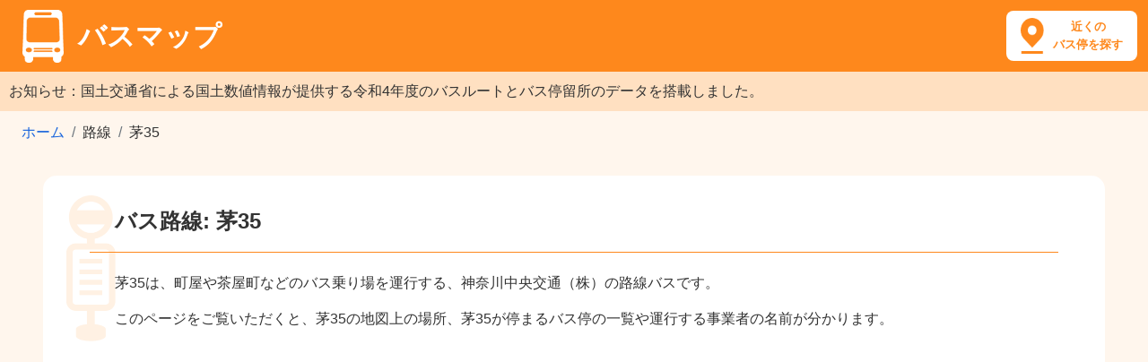

--- FILE ---
content_type: text/html; charset=utf-8
request_url: https://busmap.info/route/13894/
body_size: 6814
content:
<!DOCTYPE html><html lang="ja"><head><meta charset="utf-8"><meta http-equiv="X-UA-Compatible" content="IE=edge"><meta name="viewport" content="width=device-width,initial-scale=1,shrink-to-fit=no"><meta name="description" content="バス路線「茅35」が走行するルートの地図。「茅35」の停車するバス停（町屋、茅ヶ崎駅、茅ヶ崎四ツ角など）の乗り場の地図。"><meta name="keyword" content="茅35 バス,茅35 バス停,茅35 バス乗り場,茅35 ルート"><title>茅35 | バスマップ</title><link rel="shortcut icon" href="/favicon.ico"><link rel="stylesheet" href="https://stackpath.bootstrapcdn.com/bootstrap/4.5.0/css/bootstrap.min.css" integrity="sha384-9aIt2nRpC12Uk9gS9baDl411NQApFmC26EwAOH8WgZl5MYYxFfc+NcPb1dKGj7Sk" crossorigin="anonymous"><!-- endbower --><!-- endbuild --><link rel="stylesheet" href="/static/styles/main-8380db2342.css"><!-- Google tag (gtag.js) --><script async src="https://www.googletagmanager.com/gtag/js?id=G-71S96VD85D"></script><script>window.dataLayer = window.dataLayer || [];
      function gtag(){dataLayer.push(arguments);}
      gtag('js', new Date());

      gtag('config', 'G-71S96VD85D');</script><script async src="https://pagead2.googlesyndication.com/pagead/js/adsbygoogle.js?client=ca-pub-8442884856190412" crossorigin="anonymous"></script> </head><body ng-app="app"><header><h1><a href="/"><img src="/static/images/logo.png" alt="バスマップのロゴ"><span>バスマップ</span></a></h1><a class="header-icon" href="/map/?q=現在地"><span>近くの<br>バス停を探す</span></a></header><main><p style="margin-bottom:0;line-height:1.5;padding:10px;color:#333;background-color:#FFE0C1">お知らせ：国土交通省による国土数値情報が提供する令和4年度のバスルートとバス停留所のデータを搭載しました。</p><nav aria-label="breadcrumb"><ol class="breadcrumb"><li class="breadcrumb-item"><a href="/">ホーム</a></li><li class="breadcrumb-item active">路線</li><li class="breadcrumb-item active" aria-current="page">茅35</li></ol></nav><div class="page-header"><h2>バス路線: 茅35</h2><div class="page-desc"> <p>茅35は、町屋や茶屋町などのバス乗り場を運行する、神奈川中央交通（株）の路線バスです。</p><p>このページをご覧いただくと、茅35の地図上の場所、茅35が停まるバス停の一覧や運行する事業者の名前が分かります。</p></div></div>     
<div class="banner-wrapper">
<script async src="https://pagead2.googlesyndication.com/pagead/js/adsbygoogle.js?client=ca-pub-8442884856190412"
     crossorigin="anonymous"></script>
<!-- busmap-display -->
<ins class="adsbygoogle"
     style="display:block"
     data-ad-client="ca-pub-8442884856190412"
     data-ad-slot="6459738295"
     data-ad-format="auto"
     data-full-width-responsive="true"></ins>
<script>
     (adsbygoogle = window.adsbygoogle || []).push({});
</script>
</div>
<div ng-controller="BusLineCtrl"><section class="map"><h3>茅35の路線図</h3><p>「茅35」の路線図と停車するバス停を地図に表示しています。</p><div id="map_container"><div id="map_canvas"></div></div><div class="neighborhood"><a href="javascript:void(0);" ng-click="neighborhood();"><span>付近のバス停・路線を探す</span><img src="/static/images/search.png" width="24" height="24" alt="探す"></a></div></section><div></div><div class="row map-bottom"><section class="col-md-6"><h3>茅35の基本情報</h3><table class="table table-bordered"><tbody><tr><td class="center">路線名</td><td>茅35</td></tr><tr><td class="center">事業者名</td><td><a href="/company/%E7%A5%9E%E5%A5%88%E5%B7%9D%E4%B8%AD%E5%A4%AE%E4%BA%A4%E9%80%9A%EF%BC%88%E6%A0%AA%EF%BC%89/">神奈川中央交通（株）</a></td></tr><tr><td class="center">種別</td><td>路線バス（民間）</td></tr></tbody></table></section><section class="col-md-6"><h3>茅35のバス停一覧</h3><p>茅35は、8のバス停に停車します。</p><ul><li><a href="/busstop/88608/">町屋</a></li><li><a href="/busstop/88673/">茅ヶ崎駅</a></li><li><a href="/busstop/88731/">茅ヶ崎四ツ角</a></li><li><a href="/busstop/88614/">団地北口</a></li><li><a href="/busstop/88609/">十間坂</a></li><li><a href="/busstop/88615/">団地中央</a></li><li><a href="/busstop/88611/">浜見平団地</a></li><li><a href="/busstop/88667/">茶屋町</a></li></ul></section></div></div> <div></div><section><h3>バスの料金や停留所に関する記事</h3><div class="article-list">   <div><a class="thumb" href="/articles/1"><img src="/static/images/articles/bus-thumb.jpg" alt="バスの運賃箱と座席" loading="lazy"></a><h4><a href="/articles/1">バスの子供料金は何歳から何歳まで？</a></h4><p>バスの運賃区分は、中学生以上の大人料金、小学生の小児料金、未就学児（1歳以上）の幼児、乳児（0歳）の4区分。<br>乳児は無料、幼児は同伴2人まで無料、大人料金のおよそ半額となる子供料金が適用されるのは、例外を除いて6歳から12歳の小学生だけです。</p></div><div><a class="thumb" href="/articles/4"><img src="/static/images/articles/fare-thumb.jpg" alt="バスの運賃箱" loading="lazy"></a><h4><a href="/articles/4">バス運賃にまつわるFAQ</a></h4><p>バス運賃はおつりが出るのか、お札で払えるのか、同伴者とまとめて払えるのか、何歳以上からシルバーパスが発行されるのか、2019年10月1日の増税後に値上がりしたのかなど、バス運賃にまつわるさまざまな疑問に回答しています。</p></div><div><a class="thumb" href="/articles/3"><img src="/static/images/articles/how-to-ride-thumb.jpg" alt="バス停とバス" loading="lazy"></a><h4><a href="/articles/3">バスの乗り方と降り方のよくある3パターン</a></h4><p>日本のバス路線で最も多いのは、横のドアから乗車して整理券を取り、前のドアから降車する後払いのパターンです。<br>そのほか、東京都交通局の都営バスが採用する前のドアから乗車する均一運賃の前払いパターン、高速バスや長距離バスが採用する前のドアから乗降するパターン、主に3パターンの乗り方と降り方があります。</p></div><div><a class="thumb" href="/articles/5"><img src="/static/images/articles/5-thumb.jpg" alt="空いているバスの車内" loading="lazy"></a><h4><a href="/articles/5">新型コロナウイルスの感染拡大を防止するバス事業者の取り組み</a></h4><p>満員のバスは3つの密に当てはまることから、バスの窓を開けて換気しながら運行したり、乗務員のマスク着用、平日ダイヤを休日ダイヤに変更するなど、引き続き感染拡大を防止する対策を行うバス事業者があります。</p><p>事前に乗車するバスの公式サイトから運行状況を確認しておきましょう。</p></div><div><a class="thumb" href="/articles/2"><img src="/static/images/articles/haneda-airport-thumb.jpg" alt="羽田空港第2ターミナル" loading="lazy"></a><h4><a href="/articles/2">主要8駅の羽田空港行きバス停留所</a></h4><p>羽田空港へは、京急線や東京モノレールなど鉄道路線のほか、主要なターミナル駅から直通バスが運行しています。<br>電車で行きづらい場合、バスで羽田空港に行くことを検討してみましょう。</p></div><div><a class="thumb" href="/articles/6"><img src="/static/images/articles/6-thumb.jpg" alt="ベビーカー" loading="lazy"></a><h4><a href="/articles/6">ベビーカーをたたまず子供を乗せたままバスに乗車する方法</a></h4><p>車内にベビーカーマークが貼られているバスは、ベビーカーをたたまずに子供を乗せたまま乗車できます。<br>車内中ほどのベビーカーマークがある席の横に、バスの進行方向に対して後ろ向きに停めて補助ベルトで固定し、ベビーカーの車輪にストッパーをかけましょう。</p></div><div><a class="thumb" href="/articles/7"><img src="/static/images/articles/7-thumb.jpg" alt="スーツケースをバスに持ち込もうとする女性" loading="lazy"></a><h4><a href="/articles/7">バスに持ち込めるもの持ち込めないもの</a></h4><p>バスに手荷物として持ち込めるものは、縦・横・高さの合計が1メートル以内、重さが10キログラム以内の場合が多く、バス事業者によってルールが異なります。<br>ペットは顔を出さず、ペットキャリーなどに完全に入った状態であれば持ち込める場合があります。</p></div></div></section>  <section><h3>バスマップとは</h3><p>バスマップは、各バス事業者や国土数値情報（国土交通省）が公開するオープンデータを加工して作成した地図サイトです。<br>（最終更新日：2024年2月10日）</p><p>251,694のバス停と23,608のバス路線の情報を収録し、現在地の近くのバス停を位置情報から探したり、駅名など目的地のキーワードから付近に停まるバスの路線図を表示できます。</p><p>バスの時刻表や運行情報は、各バス事業者の公式サイトよりご確認ください。</p><p>バスマップの各ページヘのリンクはご自由に設定いただいて問題ありませんが、地図で使用している各種データへの直接アクセスはご遠慮ください。</p></section></main><footer><div class="privacy"><a href="/privacy/">プライバシーポリシー</a> | <a href="/external-tools/">外部送信ツールに関する公表事項</a> | <a href="/disclaimer/">免責事項</a> | <a href="/administrator/">運営者情報</a></div><div class="copyright">&copy; 2015-2024 busmap.info</div></footer><script src="https://ajax.googleapis.com/ajax/libs/angularjs/1.8.2/angular.min.js"></script><script src="https://cdnjs.cloudflare.com/ajax/libs/underscore.js/1.13.1/underscore-min.js"></script><script src="/static/scripts/scripts-136e040a46.js"></script><script src="https://cdn.apple-mapkit.com/mk/5.x.x/mapkit.js"></script><script type="text/javascript">var __token = 'eyJhbGciOiJFUzI1NiIsInR5cCI6IkpXVCIsImtpZCI6IlJENk44OVpMOEoifQ.eyJpc3MiOiI2VjZVMkgzREY4IiwiaWF0IjoxNzY4ODgzMjY5LCJvcmlnaW4iOiJodHRwczovL2J1c21hcC5pbmZvIiwiZXhwIjoxNzY4ODgzNDQ5fQ.6fKvLXbWXyVMuzaK6_jLrOZCP9w0TdoAFOFFFHLmlrlmgnVJVDpuXp4ILBxRrxUt9wOOqEY5DnMLZ_NRIUEDOA';
  var current_busline = {"note": null, "name": "茅35", "title": "茅35", "company": "神奈川中央交通（株）", "url_id": 13894, "type": 1, "id": 2813, "polylines": "wxrvEuiwqYT?bA@d@?tAD`BDJ@dABv@@xBH~@@p@B|@@NBhCNFzAFhAFz@Dn@Dd@DfAT~E@XVbF@TT~ADZ\tuesvEwnxqYb@vB`@fBR~@L|@BV?ZAh@Gv@Kh@ETYhAk@fBSh@QZm@r@_@Zo@n@i@f@f@Hp@LVFjBhAz@j@PHf@Pl@Hn@BnDLAZAt@H~B@N\tyxqvEihvqYWBc@BaBFe@?}@GuBG}BEu@KsAMyABK?]DWBQeDI_AGg@Kc@]sAWm@o@{A\tkvrvEkyvqY}@uBCyCAW\tuosvE_vzqYa@CyAMW@UDiBTSB_@Hc@D_@F[Ba@Dm@Hn@vCVlA`@jBXrAn@vCX`APb@LZ^p@Zh@bA~A^z@FNZ`AZx@x@bCRl@n@nBPn@Px@RdAZhBNdA@FRjAf@rCHb@~@xE\tixsvEsuzqY?eBCs@GkA\tuxsvEy|zqYN?z@@vA?j@?FJd@pB`@xA"};
  var current_busstops = [{"name": "団地中央", "buslines": ["12640", "2392", "23581", "2813"], "gid": 92487, "lat": 35.32249077160107, "lng": 139.38829420225875, "url_id": 88615}, {"name": "茶屋町", "buslines": ["20054", "23295", "23581", "2813", "7150"], "gid": 92298, "lat": 35.32907300544787, "lng": 139.39452004726917, "url_id": 88667}, {"name": "茅ヶ崎四ツ角", "buslines": ["20054", "23295", "23581", "2813", "7150"], "gid": 92235, "lat": 35.331202435146714, "lng": 139.40086094877233, "url_id": 88731}, {"name": "町屋", "buslines": ["20054", "23295", "23581", "2813", "7150"], "gid": 92271, "lat": 35.33005432793761, "lng": 139.38962266571068, "url_id": 88608}, {"name": "十間坂", "buslines": ["20054", "23295", "23581", "2813", "7150"], "gid": 92280, "lat": 35.32973988215165, "lng": 139.3969064731831, "url_id": 88609}, {"name": "浜見平団地", "buslines": ["12640", "2392", "23581", "2813"], "gid": 92507, "lat": 35.32188902605803, "lng": 139.3832492345523, "url_id": 88611}, {"name": "団地北口", "buslines": ["12640", "23581", "2813"], "gid": 92381, "lat": 35.32593289163293, "lng": 139.38855115760273, "url_id": 88614}, {"name": "茅ヶ崎駅", "buslines": ["7807", "6134", "665", "17543", "15872", "7818", "16590", "11309", "16228", "5984", "23581", "23254", "5748", "22664", "3138", "2813", "20054", "1967", "10983", "7150", "16039", "23151", "23295", "10951", "18264", "358"], "gid": 92254, "lat": 35.330674855371534, "lng": 139.405916757111, "url_id": 88673}];
  var busline_data = {"15872": {"company": "神奈川中央交通（株）", "url_id": 22108, "id": 15872, "name": "茅15"}, "23254": {"company": "神奈川中央交通（株）", "url_id": 10613, "id": 23254, "name": "辻01"}, "17543": {"company": "神奈川中央交通（株）", "url_id": 8305, "id": 17543, "name": "茅50"}, "22664": {"company": "神奈川中央交通（株）", "url_id": 23602, "id": 22664, "name": "藤08"}, "7818": {"company": "神奈川中央交通（株）", "url_id": 25094, "id": 7818, "name": "茅45"}, "2392": {"company": "神奈川中央交通（株）", "url_id": 2401, "id": 2392, "name": "茅37"}, "665": {"company": "神奈川中央交通（株）", "url_id": 22107, "id": 665, "name": "茅14"}, "23581": {"company": "神奈川中央交通（株）", "url_id": 2399, "id": 23581, "name": "茅31"}, "16039": {"company": "神奈川中央交通（株）", "url_id": 22114, "id": 16039, "name": "茅19"}, "11309": {"company": "神奈川中央交通（株）", "url_id": 24168, "id": 11309, "name": "湘11"}, "1967": {"company": "神奈川中央交通（株）", "url_id": 101967, "id": 1967, "name": "藤21"}, "12640": {"company": "神奈川中央交通（株）", "url_id": 2398, "id": 12640, "name": "茅33"}, "3138": {"company": "神奈川中央交通（株）", "url_id": 8307, "id": 3138, "name": "茅53"}, "10951": {"company": "神奈川中央交通（株）", "url_id": 11207, "id": 10951, "name": "茅81"}, "16590": {"company": "神奈川中央交通（株）", "url_id": 8306, "id": 16590, "name": "茅52"}, "20054": {"company": "神奈川中央交通（株）", "url_id": 25093, "id": 20054, "name": "茅41"}, "18264": {"company": "神奈川中央交通（株）", "url_id": 19067, "id": 18264, "name": "茅25"}, "5984": {"company": "神奈川中央交通（株）", "url_id": 19068, "id": 5984, "name": "茅26"}, "16228": {"company": "神奈川中央交通（株）", "url_id": 8138, "id": 16228, "name": "藤07"}, "358": {"company": "神奈川中央交通（株）", "url_id": 12167, "id": 358, "name": "茅03"}, "10983": {"company": "神奈川中央交通（株）", "url_id": 10611, "id": 10983, "name": "辻09"}, "7150": {"company": "神奈川中央交通（株）", "url_id": 25092, "id": 7150, "name": "茅48"}, "23151": {"company": "神奈川中央交通（株）", "url_id": 22110, "id": 23151, "name": "茅17"}, "5748": {"company": "神奈川中央交通（株）", "url_id": 22109, "id": 5748, "name": "茅16"}, "6134": {"company": "神奈川中央交通（株）", "url_id": 106134, "id": 6134, "name": "茅82"}, "23295": {"company": "神奈川中央交通（株）", "url_id": 12165, "id": 23295, "name": "茅06"}, "2813": {"company": "神奈川中央交通（株）", "url_id": 13894, "id": 2813, "name": "茅35"}, "7807": {"company": "神奈川中央交通（株）", "url_id": 8308, "id": 7807, "name": "茅54"}};</script><script type="text/template" id="infowindow-template"><div class="busstop">
        <a href="/busstop/<%- url_id %>/"><%- name %></a>
      </div>
      <ul class="buslines"> <% _.each(buslines, function(busline) { %> <li><a href="/route/<%- busline['url_id'] %>/"><%- busline['name'] %> - <%- busline['company'] %></a></li> <% }); %> <% _.each(buslines2, function(busline) { %> <li><a href="/route/<%- busline['url_id'] %>/" class="inactive"><%- busline['name'] %> - <%- busline['company'] %></a></li> <% }); %> </ul></script></body></html>

--- FILE ---
content_type: text/html; charset=utf-8
request_url: https://www.google.com/recaptcha/api2/aframe
body_size: 264
content:
<!DOCTYPE HTML><html><head><meta http-equiv="content-type" content="text/html; charset=UTF-8"></head><body><script nonce="dAivMC1AtX-8WdpAVTp0Kg">/** Anti-fraud and anti-abuse applications only. See google.com/recaptcha */ try{var clients={'sodar':'https://pagead2.googlesyndication.com/pagead/sodar?'};window.addEventListener("message",function(a){try{if(a.source===window.parent){var b=JSON.parse(a.data);var c=clients[b['id']];if(c){var d=document.createElement('img');d.src=c+b['params']+'&rc='+(localStorage.getItem("rc::a")?sessionStorage.getItem("rc::b"):"");window.document.body.appendChild(d);sessionStorage.setItem("rc::e",parseInt(sessionStorage.getItem("rc::e")||0)+1);localStorage.setItem("rc::h",'1768883272860');}}}catch(b){}});window.parent.postMessage("_grecaptcha_ready", "*");}catch(b){}</script></body></html>

--- FILE ---
content_type: application/javascript
request_url: https://busmap.info/static/scripts/scripts-136e040a46.js
body_size: 4298
content:
"use strict";angular.module("app",[]).config(function(){}),angular.module("app").service("httpService",["$q","$http",function(e,n){var t=this;t.timeout_seconds=1e4,t.get=function(o,i){var a={timeout:t.timeout_seconds};i&&(a.params=i);var s=e.defer();return n.get(o,a).then(function(e){s.resolve(e.data)},function(e){s.reject()}),s.promise},t.post=function(o,i){var a=e.defer();return n.post(o,i,{timeout:t.timeout_seconds,xsrfHeaderName:"X-CSRFToken",xsrfCookieName:"csrftoken"}).then(function(e){a.resolve(e)},function(e){a.reject()}),a.promise},t.put=function(o,i){var a=e.defer();return n.put(o,i,{timeout:t.timeout_seconds,xsrfHeaderName:"X-CSRFToken",xsrfCookieName:"csrftoken"}).then(function(e){a.resolve(e)},function(e){a.reject()}),a.promise},t.delete=function(o){var i=e.defer();return n.delete(o,{timeout:t.timeout_seconds,xsrfHeaderName:"X-CSRFToken",xsrfCookieName:"csrftoken"}).then(function(e){i.resolve(e)},function(e){i.reject()}),i.promise}}]),angular.module("app").service("mapService",["$window","$http","$q","$rootScope","$timeout",function(e,n,t,o,i){function a(){navigator.geolocation.getCurrentPosition(function(e){s.map.center=new mapkit.Coordinate(e.coords.latitude,e.coords.longitude)},function(e){},{enableHighAccuracy:!0})}var s=this;s.map=null,s.zoom_th=14,s.init=function(e,n,t){mapkit.init({authorizationCallback:function(e){e(__token)}}),s.start(e,n,t)},s.start=function(e,n,t){if(document.getElementById("map_canvas")){var o=35.682,i=139.7672,a=15;e&&(o=e),n&&(i=n),t&&(a=t),s.map=new mapkit.Map("map_canvas");for(var u=327.68,r=0;r<a;r++)u/=2;u>1&&(u=1),s.map.region=new mapkit.CoordinateRegion(new mapkit.Coordinate(o,i),new mapkit.CoordinateSpan(u,u))}},s.geocoder=null,s.geocodeSearch=function(e){s.geocoder||(s.geocoder=new mapkit.Geocoder({language:"ja-JP",getsUserLocation:!1})),s.geocoder.lookup(e,function(e,n){!e&&n.results.length>=1&&(s.map.region=n.results[0].region)},{})},s.onCurrentLocation=function(){a()}}]),angular.module("app").service("busmapService",["$q","mapService",function(e,n){function t(e){var t=[];return _.each(e.split("\t"),function(e){var i=o(e,6);if(i.length>0){var a=new mapkit.PolylineOverlay(i,{style:new mapkit.Style(s.busline_style)});n.map.addOverlay(a),t.push(a)}}),t}function o(e,n){var t=[],o=i(e);return _.each(o,function(e){t.push(new mapkit.Coordinate(e[0],e[1]))}),t}function i(e,n){for(var t,o=0,i=0,a=0,s=[],u=0,r=0,l=null,c=Math.pow(10,Number.isInteger(n)?n:5);o<e.length;){l=null,u=1,r=0;do{r+=(31&(l=e.charCodeAt(o++)-63))*u,u*=32}while(l>=32);t=1&r?(-r-1)/2:r/2,u=1,r=0;do{r+=(31&(l=e.charCodeAt(o++)-63))*u,u*=32}while(l>=32);i+=t,a+=1&r?(-r-1)/2:r/2,s.push([i/c,a/c])}return s}function a(e){s.active_busstop_id&&_.each(s.busstops[s.active_busstop_id].buslines,function(e){_.has(s.buslines,e)&&_.each(s.buslines[e].polylines,function(e){e.style=new mapkit.Style(s.busline_style)})}),e&&(s.active_busstop_id=e,_.each(s.busstops[s.active_busstop_id].buslines,function(e){_.has(s.buslines,e)&&_.each(s.buslines[e].polylines,function(e){e.style=new mapkit.Style(s.busline_style_active),n.map.removeOverlay(e),n.map.addOverlay(e)})}))}var s=this;s.init=function(){s.busstops={},s.buslines={},s.infowindow_visible=!1,s.active_busline=null,s.active_busstop_id=null,s.busline_style={lineWidth:4,lineJoin:"round",strokeColor:"#ff4400",strokeOpacity:.7},s.busline_style_active={lineWidth:5,lineJoin:"round",strokeColor:"#0088ff",strokeOpacity:.8}},s.addBusStop=function(e,t,o){if(!_.has(s.busstops,e.gid)){e.buslines=_.map(e.buslines,function(e){return parseInt(e)});var i={url_id:e.url_id,name:e.name,buslines:[],buslines2:[]};_.each(e.buslines,function(e){_.has(s.buslines,e)?i.buslines.push(s.buslines[e]):_.isUndefined(window.busline_data)||i.buslines2.push(busline_data[e])});var u=_.template(document.getElementById("infowindow-template").innerHTML)(i),r={calloutElementForAnnotation:function(e){var n=document.createElement("div");n.className="infowindow";var t=document.createElement("div");t.className="infowindow-content",t.innerHTML=u,n.appendChild(t);var o=document.createElement("div");return o.className="infowindow-close",o.onclick=function(){e.selected=!1},n.appendChild(o),n},calloutAppearanceAnimationForAnnotation:function(e){return"scale-in 0.2s ease 1 normal both"}},l=new mapkit.ImageAnnotation(new mapkit.Coordinate(e.lat,e.lng),{url:{1:t?"/static/images/marker_busstop_lg.png":"/static/images/marker_busstop_sm.png",2:t?"/static/images/marker_busstop_lg_2x.png":"/static/images/marker_busstop_sm_2x.png"},size:{width:t?26:20,height:t?68:52},callout:r,selected:o});n.map.addAnnotation(l),t||l.addEventListener("select",function(){a(e.gid)}),s.busstops[e.gid]=e,s.busstops[e.gid].marker=l}},s.addBusLine=function(e){_.has(s.buslines,e.id)||(s.buslines[e.id]=e,s.buslines[e.id].polylines=t(e.polylines))},s.toggleBusLine=function(e,t){_.each(s.buslines[e].polylines,function(e){t?n.map.addOverlay(e):n.map.removeOverlay(e)})},s.showAll=function(){_.each(s.busstops,function(e){n.map.addAnnotation(e.marker)}),_.each(s.buslines,function(e){_.each(e.polylines,function(e){n.map.addOverlay(e)})})},s.hideAll=function(){_.each(s.busstops,function(e){n.map.removeAnnotation(e.marker)}),_.each(s.buslines,function(e){_.each(e.polylines,function(e){n.map.removeOverlay(e)})})}}]),angular.module("app").controller("HomeCtrl",["$scope",function(e){e.selected_pref="",e.onChangePref=function(){e.selected_pref&&(location.href="/map/?q="+e.selected_pref)}}]),angular.module("app").controller("BusMapCtrl",["$scope","$timeout","httpService","mapService","busmapService",function(e,n,t,o,i){function a(){n(function(){o.map.region.span.longitudeDelta<y?(e.reduced_mode&&(i.showAll(),e.reduced_mode=!1),s()):(e.reduced_mode||(i.hideAll(),e.reduced_mode=!0),S=null)})}function s(){var e=o.map.region.toBoundingRegion(),n={n:Math.ceil(100*e.northLatitude)/100,e:Math.ceil(100*e.eastLongitude)/100,s:Math.floor(100*e.southLatitude)/100,w:Math.floor(100*e.westLongitude)/100};if(S){if(u(S,n))return;if(r(S,n))return}S=n;var a={b:n.s+","+n.w+","+n.n+","+n.e};t.get("/api/map",a).then(function(e){_.each(e.lines,function(e){i.addBusLine(e)}),_.each(e.stops,function(e){i.addBusStop(e)})},function(e){o.last_bounds=null})}function u(e,n){return e.n==n.n&&e.e==n.e&&e.s==n.s&&e.w==n.w}function r(e,n){return e.n>=n.n&&e.e>=n.e&&e.s<=n.s&&e.w<=n.w}var l=null,c={"北海道":[43.228205,142.28768,8],"青森県":[40.732248,140.91944,9],"岩手県":[39.483759,141.333554,9],"宮城県":[38.421295,140.979158,9],"秋田県":[39.691023,140.280444,9],"山形県":[38.51039,140.130742,9],"福島県":[37.390255,140.408582,9],"茨城県":[36.247558,140.305966,10],"栃木県":[36.626363,139.848905,10],"群馬県":[36.409793,139.061592,10],"埼玉県":[35.962349,139.528022,12],"千葉県":[35.609461,140.172929,10],"東京都":[35.644792,139.584684,11],"神奈川県":[35.423278,139.449713,11],"新潟県":[37.528318,138.775612,9],"富山県":[36.694746,137.17359,10],"石川県":[36.818174,136.75506,10],"福井県":[35.948123,136.176063,10],"山梨県":[35.621925,138.564936,10],"長野県":[36.195484,138.094387,9],"岐阜県":[35.544857,137.016352,9],"静岡県":[34.933131,138.361164,10],"愛知県":[35.080933,137.053673,11],"三重県":[34.629147,136.446834,10],"滋賀県":[35.154463,136.127244,10],"京都府":[35.141401,135.523549,10],"大阪府":[34.641871,135.512539,11],"兵庫県":[34.893794,134.956301,9],"奈良県":[34.488492,135.823646,10],"和歌山県":[34.038832,135.385822,10],"鳥取県":[35.409175,133.765458,10],"島根県":[35.175578,132.652941,10],"岡山県":[34.799897,133.810984,10],"広島県":[34.515775,132.75159,10],"山口県":[34.129474,131.514401,10],"徳島県":[33.997001,134.397147,11],"香川県":[34.259214,133.959275,11],"愛媛県":[33.678548,132.811623,11],"高知県":[33.410853,133.357784,10],"福岡県":[33.617096,130.636933,10],"佐賀県":[33.287906,130.150684,11],"長崎県":[33.033608,129.715602,11],"熊本県":[32.665745,130.69109,10],"大分県":[33.259064,131.469522,10],"宮崎県":[32.115425,131.340549,10],"鹿児島県":[31.371176,130.470189,10],"沖縄県":[26.345624,127.583812,10]};if(document.location.search.length>1){for(var d=document.location.search.substring(1).split("&"),p=new Object,m=0;m<d.length;m++){var f=d[m].split("="),h=decodeURIComponent(f[0]),g=decodeURIComponent(f[1]);p[h]=decodeURIComponent(g)}l=p}var v=null,b=null,k=15;if(_.has(l,"p")){var w=l.p.split(",");w.length>=3&&(v=parseFloat(w[0]),b=parseFloat(w[1]),k=parseInt(w[2]))}else if(_.has(l,"q")){var C=l.q;_.has(c,C)&&(v=c[C][0],b=c[C][1],k=c[C][2])}var y=.06;e.reduced_mode=!1;var S=null;o.init(v,b,k),i.init(),function(){if(o.map.addEventListener("region-change-end",function(){a()}),a(),_.has(l,"q")){var e=l.q;"現在地"==e?o.onCurrentLocation():_.has(c,e)||o.geocodeSearch(e)}}(),e.geosearch=function(e){o.geocodeSearch(e)}}]),angular.module("app").controller("BusStopCtrl",["$scope","mapService","busmapService",function(e,n,t){n.init(current_busstop.lat,current_busstop.lng,16),t.init(),function(){e.checkboxes={},_.each(current_buslines,function(n){t.addBusLine(n),e.checkboxes[n.id]=!1});var n=1==current_busstop.gids.length;_.each(current_busstop.gids,function(e){t.addBusStop(e,!0,n)}),_.each(current_busstops,function(e){t.addBusStop(e)})}(),e.onChangeCheck=function(){_.some(_.values(e.checkboxes))?_.each(t.buslines,function(n){t.toggleBusLine(n.id,e.checkboxes[n.id])}):_.each(t.buslines,function(e){t.toggleBusLine(e.id,!0)})},e.neighborhood=function(){var e=current_busstop.lat.toFixed(6)+","+current_busstop.lng.toFixed(6)+",15";location.href="/map/?p="+e}}]),angular.module("app").controller("BusLineCtrl",["$scope","mapService","busmapService",function(e,n,t){var o=this;n.init(null,null,14),t.init(),function(){t.addBusLine(current_busline);var e=null,i=null,a=null,s=null;_.each(current_busstops,function(n){t.addBusStop(n),null==e?(e=n.lat,i=n.lat,a=n.lng,s=n.lng):(e=n.lat<e?n.lat:e,i=n.lat>i?n.lat:i,a=n.lng<a?n.lng:a,s=n.lng>s?n.lng:s)}),n.map.region=new mapkit.CoordinateRegion(new mapkit.Coordinate((e+i)/2,(a+s)/2),new mapkit.CoordinateSpan(1.1*(i-e),1.1*(s-a))),o.center_lat=(e+i)/2,o.center_lng=(a+s)/2}(),e.neighborhood=function(){var e=o.center_lat.toFixed(6)+","+o.center_lng.toFixed(6)+",14";location.href="/map/?p="+e}}]);